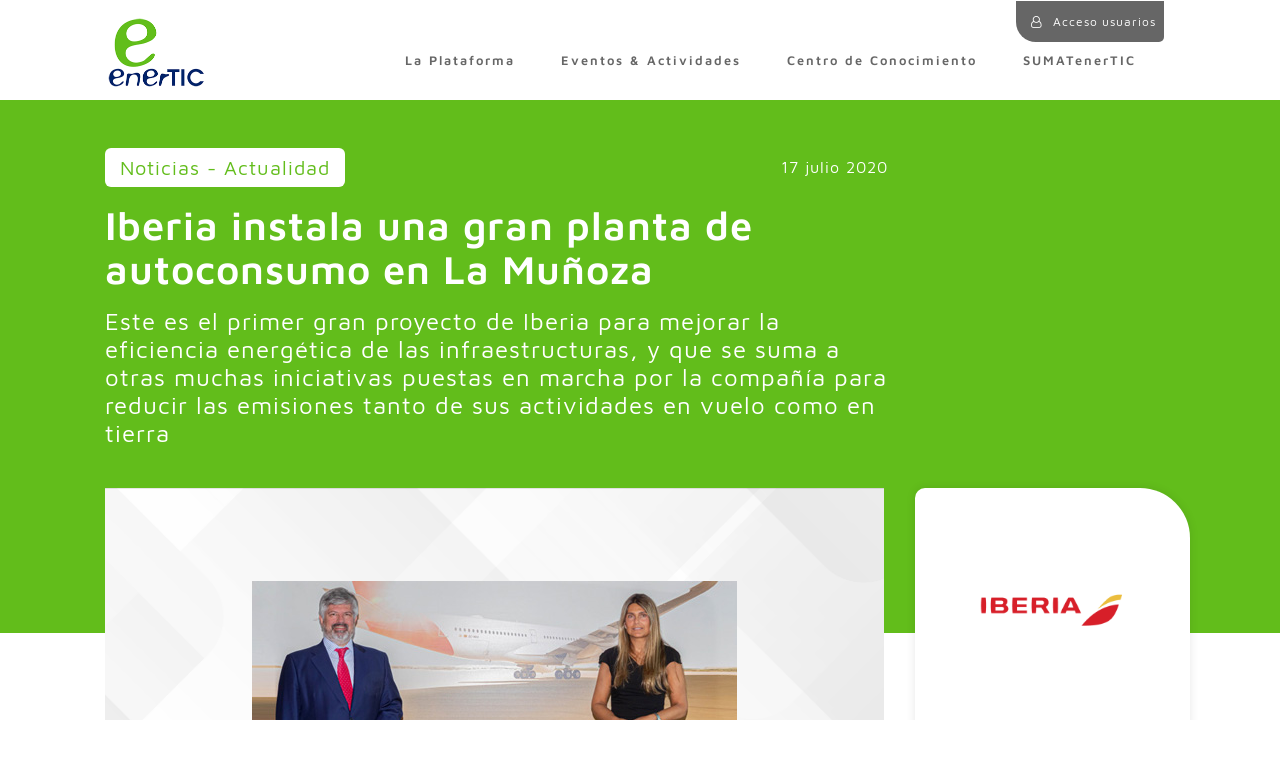

--- FILE ---
content_type: image/svg+xml
request_url: https://enertic.org/wp-content/themes/enertic/dist/images/ico-like-line.svg
body_size: 571
content:
<svg xmlns="http://www.w3.org/2000/svg" width="17.324" height="19.237" viewBox="0 0 17.324 19.237"><path id="ico-like-line" d="M8.639 20.238H5.355a1.515 1.515 0 0 1-1.435-1.333 2.107 2.107 0 0 1-.015-.248.575.575 0 0 0-.544-.6 1.525 1.525 0 0 1-1.336-1.148 1.4 1.4 0 0 1 .112-1.025l.023-.045.012-.023.014-.031a.5.5 0 0 0-.225-.671 1.55 1.55 0 0 1-.94-1.3 1.51 1.51 0 0 1 .649-1.441.5.5 0 0 0 .067-.737c-.057-.063-.114-.12-.166-.173a2.506 2.506 0 0 1-.259-.291 1.465 1.465 0 0 1-.166-1.537 1.478 1.478 0 0 1 1.289-.91 1.509 1.509 0 0 1 .152-.005h4.564a.5.5 0 0 0 .478-.647l-.013-.041L7.6 7.99l-.013-.043c-.049-.156-.1-.311-.151-.467l-.023-.069v-.007c-.125-.385-.255-.783-.365-1.174A7.446 7.446 0 0 1 6.8 4.189V3.151A2.16 2.16 0 0 1 8.96 1a2.167 2.167 0 0 1 2.055 1.526l.087.259.057.172c.139.421.312.944.5 1.436a6.581 6.581 0 0 0 1.469 2.237c1.144 1.153 2.3 2.3 3.413 3.416l.393.392a.708.708 0 0 0 .482.2h.909v8.636h-1.799a.959.959 0 0 0-.435.106 7.334 7.334 0 0 1-2.423.784 6.164 6.164 0 0 1-.824.064c-1.655.009-2.991.01-4.205.01zM3.007 9.637a.966.966 0 0 0-.863.518.946.946 0 0 0 .046 1c.163.248.357.54.553.833-.149.244-.3.49-.447.742l-.014.024a1.46 1.46 0 0 0 .248 1.896l.1.094c.109.107.253.248.4.389-.032.18-.066.383-.1.623a1.439 1.439 0 0 0 .822 1.564l.2.1.455.22c.034.123.071.246.108.371l.054.186a1.461 1.461 0 0 0 1.5 1.126h3.313c1.186 0 2.175 0 3.206-.007a7.763 7.763 0 0 0 1.245-.119 5.922 5.922 0 0 0 1.961-.716.872.872 0 0 1 .448-.135h.07c.08.007.158.01.245.01h.337a.5.5 0 0 0 .5-.5v-5.789a.5.5 0 0 0-.5-.5h-.15c-.85-.854-1.807-1.813-2.927-2.931L13.2 8.02l-.613-.614a8.125 8.125 0 0 1-1.912-3.054c-.089-.251-.179-.5-.27-.752l-.059-.163-.081-.224-.162-.448a1.207 1.207 0 0 0-.8-.783 1.226 1.226 0 0 0-1.58 1.175v1.07a7.067 7.067 0 0 0 .346 2.2q.429 1.293.861 2.587l.21.628H3.007z" transform="translate(-1.001 -1.001)"/></svg>

--- FILE ---
content_type: image/svg+xml
request_url: https://enertic.org/wp-content/themes/enertic/dist/images/ico-heart-line.svg
body_size: 286
content:
<svg xmlns="http://www.w3.org/2000/svg" width="18.467" height="16.081" viewBox="0 0 18.467 16.081"><path id="ico-heart-line" d="M9.634 16.481a.491.491 0 0 1-.293-.1l-.014-.009a28.434 28.434 0 0 1-6.479-5.408 10.611 10.611 0 0 1-2.137-3.54A5.221 5.221 0 0 1 3.832.752 5.068 5.068 0 0 1 5.693.4a5.124 5.124 0 0 1 3.636 1.527l.008.007c.023.021.044.042.065.064l.025.024.025.024.012.012.014.009a.465.465 0 0 0 .058.034l.042.021h.111l.043-.022a.532.532 0 0 0 .058-.034l.01-.008.013-.012L9.864 2l.066-.064.007-.007A5.126 5.126 0 0 1 13.575.4a5.066 5.066 0 0 1 1.862.354 5.219 5.219 0 0 1 3.119 6.67 10.615 10.615 0 0 1-2.137 3.545 28.436 28.436 0 0 1-6.477 5.406l-.014.009a.491.491 0 0 1-.294.097zM5.7 1.2a4.413 4.413 0 0 0-.526.031 4.44 4.44 0 0 0-3.985 4.408v.014A8.309 8.309 0 0 0 1.4 7.024v.013a8.768 8.768 0 0 0 1.83 3.187 27.8 27.8 0 0 0 6.176 5.281.4.4 0 0 0 .455 0 27.784 27.784 0 0 0 6.173-5.279 8.759 8.759 0 0 0 1.827-3.188v-.013a8.192 8.192 0 0 0 .218-1.369V5.64A4.438 4.438 0 0 0 14.1 1.228a4.318 4.318 0 0 0-.528-.032 4.37 4.37 0 0 0-3.542 1.818l-.013.02a.435.435 0 0 1-.76 0l-.013-.02A4.367 4.367 0 0 0 5.7 1.2z" transform="translate(-.4 -.4)"/></svg>